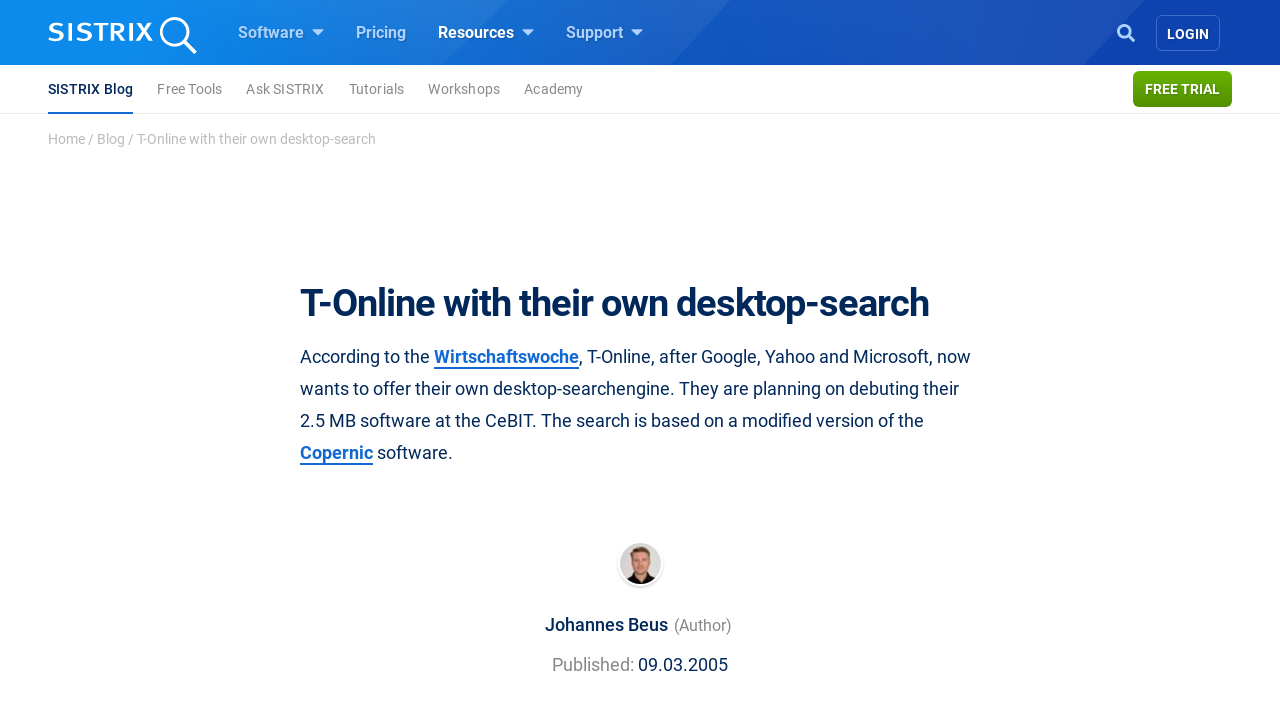

--- FILE ---
content_type: text/html; charset=UTF-8
request_url: https://www.sistrix.com/blog/t-online-with-their-own-desktop-search/
body_size: 18065
content:
<!doctype html><html class="no-js h-100" lang="en-US" xml:lang="en-US"><head><meta charset="UTF-8"><title>T-Online with their own desktop-search - SISTRIX</title><meta name="viewport" content="width=device-width"><link rel="profile" href="//gmpg.org/xfn/11"><link rel="pingback" href="https://www.sistrix.com/xmlrpc.php"><meta name="viewport" content="width=device-width, initial-scale=1.0"><link rel="apple-touch-icon" sizes="180x180" href="https://www.sistrix.com/apple-touch-icon.png"><link rel="icon" type="image/png" sizes="32x32" href="https://www.sistrix.com/favicon-32x32.png"><link rel="icon" type="image/png" sizes="16x16" href="https://www.sistrix.com/favicon-16x16.png"><link rel="manifest" href="/manifest-en.json" /><link rel="mask-icon" href="/safari-pinned-tab.svg" color="#0078c8" /><meta name="msapplication-TileColor" content="#1269D3"><meta name="theme-color" content="#ffffff"><meta name="author" content=""><meta name='robots' content='index, follow, max-image-preview:large, max-snippet:-1, max-video-preview:-1' /><style>img:is([sizes="auto" i], [sizes^="auto," i]) { contain-intrinsic-size: 3000px 1500px }</style><link rel="canonical" href="https://www.sistrix.com/blog/t-online-with-their-own-desktop-search/" /><meta property="og:locale" content="en_US" /><meta property="og:type" content="article" /><meta property="og:title" content="T-Online with their own desktop-search - SISTRIX" /><meta property="og:description" content="According to the Wirtschaftswoche, T-Online, after Google, Yahoo and Microsoft, now wants to offer their own desktop-searchengine. They are planning on debuting their 2.5 MB software at the CeBIT. The search is based on a modified version of the Copernic software." /><meta property="og:url" content="https://www.sistrix.com/blog/t-online-with-their-own-desktop-search/" /><meta property="og:site_name" content="SISTRIX" /><meta property="article:published_time" content="2005-03-09T09:27:55+00:00" /><meta name="author" content="Johannes Beus" /><meta name="twitter:card" content="summary_large_image" /><meta name="twitter:label1" content="Written by" /><meta name="twitter:data1" content="Johannes Beus" /> <script type="application/ld+json" class="yoast-schema-graph">{"@context":"https://schema.org","@graph":[{"@type":"Article","@id":"https://www.sistrix.com/blog/t-online-with-their-own-desktop-search/#article","isPartOf":{"@id":"https://www.sistrix.com/blog/t-online-with-their-own-desktop-search/"},"author":{"name":"Johannes Beus","@id":"https://www.sistrix.com/#/schema/person/0ae1c84ad1eea4891fc442ef3968a137"},"headline":"T-Online with their own desktop-search","datePublished":"2005-03-09T09:27:55+00:00","mainEntityOfPage":{"@id":"https://www.sistrix.com/blog/t-online-with-their-own-desktop-search/"},"wordCount":45,"articleSection":["Allgemein"],"inLanguage":"en-US"},{"@type":"WebPage","@id":"https://www.sistrix.com/blog/t-online-with-their-own-desktop-search/","url":"https://www.sistrix.com/blog/t-online-with-their-own-desktop-search/","name":"T-Online with their own desktop-search - SISTRIX","isPartOf":{"@id":"https://www.sistrix.com/#website"},"datePublished":"2005-03-09T09:27:55+00:00","author":{"@id":"https://www.sistrix.com/#/schema/person/0ae1c84ad1eea4891fc442ef3968a137"},"breadcrumb":{"@id":"https://www.sistrix.com/blog/t-online-with-their-own-desktop-search/#breadcrumb"},"inLanguage":"en-US","potentialAction":[{"@type":"ReadAction","target":["https://www.sistrix.com/blog/t-online-with-their-own-desktop-search/"]}]},{"@type":"BreadcrumbList","@id":"https://www.sistrix.com/blog/t-online-with-their-own-desktop-search/#breadcrumb","itemListElement":[{"@type":"ListItem","position":1,"name":"Home","item":"https://www.sistrix.com/"},{"@type":"ListItem","position":2,"name":"Blog","item":"https://www.sistrix.com/blog/"},{"@type":"ListItem","position":3,"name":"T-Online with their own desktop-search"}]},{"@type":"WebSite","@id":"https://www.sistrix.com/#website","url":"https://www.sistrix.com/","name":"SISTRIX","description":"SISTRIX (EN)","potentialAction":[{"@type":"SearchAction","target":{"@type":"EntryPoint","urlTemplate":"https://www.sistrix.com/?s={search_term_string}"},"query-input":{"@type":"PropertyValueSpecification","valueRequired":true,"valueName":"search_term_string"}}],"inLanguage":"en-US"},{"@type":"Person","@id":"https://www.sistrix.com/#/schema/person/0ae1c84ad1eea4891fc442ef3968a137","name":"Johannes Beus","image":{"@type":"ImageObject","inLanguage":"en-US","@id":"https://www.sistrix.com/#/schema/person/image/","url":"https://www.sistrix.de/wp-content/uploads/sites/20/2025/01/cropped-IMG_7438-96x96.jpg","contentUrl":"https://www.sistrix.de/wp-content/uploads/sites/20/2025/01/cropped-IMG_7438-96x96.jpg","caption":"Johannes Beus"},"description":"Johannes Beus ist Gründer und Geschäftsführer von SISTRIX."}]}</script> <link href='https://assets.sistrix.com' rel='preconnect' /><link href='https://cdn.sistrix.com' rel='preconnect' /><link rel='stylesheet' id='jetpack-layout-grid-css' href='https://www.sistrix.com/wp-content/plugins/layout-grid/style.css?ver=1700466982' media='all' /><link rel='stylesheet' id='mediaelement-css' href='https://www.sistrix.com/wp-includes/js/mediaelement/mediaelementplayer-legacy.min.css?ver=4.2.17' media='all' /><link rel='stylesheet' id='wp-mediaelement-css' href='https://www.sistrix.com/wp-includes/js/mediaelement/wp-mediaelement.min.css?ver=6.8.3' media='all' /><link rel='stylesheet' id='view_editor_gutenberg_frontend_assets-css' href='https://www.sistrix.com/wp-content/plugins/toolset-blocks/public/css/views-frontend.css?ver=3.6.20' media='all' /><style id='view_editor_gutenberg_frontend_assets-inline-css'>.wpv-sort-list-dropdown.wpv-sort-list-dropdown-style-default > span.wpv-sort-list,.wpv-sort-list-dropdown.wpv-sort-list-dropdown-style-default .wpv-sort-list-item {border-color: #cdcdcd;}.wpv-sort-list-dropdown.wpv-sort-list-dropdown-style-default .wpv-sort-list-item a {color: #444;background-color: #fff;}.wpv-sort-list-dropdown.wpv-sort-list-dropdown-style-default a:hover,.wpv-sort-list-dropdown.wpv-sort-list-dropdown-style-default a:focus {color: #000;background-color: #eee;}.wpv-sort-list-dropdown.wpv-sort-list-dropdown-style-default .wpv-sort-list-item.wpv-sort-list-current a {color: #000;background-color: #eee;}
.wpv-sort-list-dropdown.wpv-sort-list-dropdown-style-default > span.wpv-sort-list,.wpv-sort-list-dropdown.wpv-sort-list-dropdown-style-default .wpv-sort-list-item {border-color: #cdcdcd;}.wpv-sort-list-dropdown.wpv-sort-list-dropdown-style-default .wpv-sort-list-item a {color: #444;background-color: #fff;}.wpv-sort-list-dropdown.wpv-sort-list-dropdown-style-default a:hover,.wpv-sort-list-dropdown.wpv-sort-list-dropdown-style-default a:focus {color: #000;background-color: #eee;}.wpv-sort-list-dropdown.wpv-sort-list-dropdown-style-default .wpv-sort-list-item.wpv-sort-list-current a {color: #000;background-color: #eee;}.wpv-sort-list-dropdown.wpv-sort-list-dropdown-style-grey > span.wpv-sort-list,.wpv-sort-list-dropdown.wpv-sort-list-dropdown-style-grey .wpv-sort-list-item {border-color: #cdcdcd;}.wpv-sort-list-dropdown.wpv-sort-list-dropdown-style-grey .wpv-sort-list-item a {color: #444;background-color: #eeeeee;}.wpv-sort-list-dropdown.wpv-sort-list-dropdown-style-grey a:hover,.wpv-sort-list-dropdown.wpv-sort-list-dropdown-style-grey a:focus {color: #000;background-color: #e5e5e5;}.wpv-sort-list-dropdown.wpv-sort-list-dropdown-style-grey .wpv-sort-list-item.wpv-sort-list-current a {color: #000;background-color: #e5e5e5;}
.wpv-sort-list-dropdown.wpv-sort-list-dropdown-style-default > span.wpv-sort-list,.wpv-sort-list-dropdown.wpv-sort-list-dropdown-style-default .wpv-sort-list-item {border-color: #cdcdcd;}.wpv-sort-list-dropdown.wpv-sort-list-dropdown-style-default .wpv-sort-list-item a {color: #444;background-color: #fff;}.wpv-sort-list-dropdown.wpv-sort-list-dropdown-style-default a:hover,.wpv-sort-list-dropdown.wpv-sort-list-dropdown-style-default a:focus {color: #000;background-color: #eee;}.wpv-sort-list-dropdown.wpv-sort-list-dropdown-style-default .wpv-sort-list-item.wpv-sort-list-current a {color: #000;background-color: #eee;}.wpv-sort-list-dropdown.wpv-sort-list-dropdown-style-grey > span.wpv-sort-list,.wpv-sort-list-dropdown.wpv-sort-list-dropdown-style-grey .wpv-sort-list-item {border-color: #cdcdcd;}.wpv-sort-list-dropdown.wpv-sort-list-dropdown-style-grey .wpv-sort-list-item a {color: #444;background-color: #eeeeee;}.wpv-sort-list-dropdown.wpv-sort-list-dropdown-style-grey a:hover,.wpv-sort-list-dropdown.wpv-sort-list-dropdown-style-grey a:focus {color: #000;background-color: #e5e5e5;}.wpv-sort-list-dropdown.wpv-sort-list-dropdown-style-grey .wpv-sort-list-item.wpv-sort-list-current a {color: #000;background-color: #e5e5e5;}.wpv-sort-list-dropdown.wpv-sort-list-dropdown-style-blue > span.wpv-sort-list,.wpv-sort-list-dropdown.wpv-sort-list-dropdown-style-blue .wpv-sort-list-item {border-color: #0099cc;}.wpv-sort-list-dropdown.wpv-sort-list-dropdown-style-blue .wpv-sort-list-item a {color: #444;background-color: #cbddeb;}.wpv-sort-list-dropdown.wpv-sort-list-dropdown-style-blue a:hover,.wpv-sort-list-dropdown.wpv-sort-list-dropdown-style-blue a:focus {color: #000;background-color: #95bedd;}.wpv-sort-list-dropdown.wpv-sort-list-dropdown-style-blue .wpv-sort-list-item.wpv-sort-list-current a {color: #000;background-color: #95bedd;}</style><style id='global-styles-inline-css'>:root{--wp--preset--aspect-ratio--square: 1;--wp--preset--aspect-ratio--4-3: 4/3;--wp--preset--aspect-ratio--3-4: 3/4;--wp--preset--aspect-ratio--3-2: 3/2;--wp--preset--aspect-ratio--2-3: 2/3;--wp--preset--aspect-ratio--16-9: 16/9;--wp--preset--aspect-ratio--9-16: 9/16;--wp--preset--color--black: #000000;--wp--preset--color--cyan-bluish-gray: #abb8c3;--wp--preset--color--white: #ffffff;--wp--preset--color--pale-pink: #f78da7;--wp--preset--color--vivid-red: #cf2e2e;--wp--preset--color--luminous-vivid-orange: #ff6900;--wp--preset--color--luminous-vivid-amber: #fcb900;--wp--preset--color--light-green-cyan: #7bdcb5;--wp--preset--color--vivid-green-cyan: #00d084;--wp--preset--color--pale-cyan-blue: #8ed1fc;--wp--preset--color--vivid-cyan-blue: #0693e3;--wp--preset--color--vivid-purple: #9b51e0;--wp--preset--gradient--vivid-cyan-blue-to-vivid-purple: linear-gradient(135deg,rgba(6,147,227,1) 0%,rgb(155,81,224) 100%);--wp--preset--gradient--light-green-cyan-to-vivid-green-cyan: linear-gradient(135deg,rgb(122,220,180) 0%,rgb(0,208,130) 100%);--wp--preset--gradient--luminous-vivid-amber-to-luminous-vivid-orange: linear-gradient(135deg,rgba(252,185,0,1) 0%,rgba(255,105,0,1) 100%);--wp--preset--gradient--luminous-vivid-orange-to-vivid-red: linear-gradient(135deg,rgba(255,105,0,1) 0%,rgb(207,46,46) 100%);--wp--preset--gradient--very-light-gray-to-cyan-bluish-gray: linear-gradient(135deg,rgb(238,238,238) 0%,rgb(169,184,195) 100%);--wp--preset--gradient--cool-to-warm-spectrum: linear-gradient(135deg,rgb(74,234,220) 0%,rgb(151,120,209) 20%,rgb(207,42,186) 40%,rgb(238,44,130) 60%,rgb(251,105,98) 80%,rgb(254,248,76) 100%);--wp--preset--gradient--blush-light-purple: linear-gradient(135deg,rgb(255,206,236) 0%,rgb(152,150,240) 100%);--wp--preset--gradient--blush-bordeaux: linear-gradient(135deg,rgb(254,205,165) 0%,rgb(254,45,45) 50%,rgb(107,0,62) 100%);--wp--preset--gradient--luminous-dusk: linear-gradient(135deg,rgb(255,203,112) 0%,rgb(199,81,192) 50%,rgb(65,88,208) 100%);--wp--preset--gradient--pale-ocean: linear-gradient(135deg,rgb(255,245,203) 0%,rgb(182,227,212) 50%,rgb(51,167,181) 100%);--wp--preset--gradient--electric-grass: linear-gradient(135deg,rgb(202,248,128) 0%,rgb(113,206,126) 100%);--wp--preset--gradient--midnight: linear-gradient(135deg,rgb(2,3,129) 0%,rgb(40,116,252) 100%);--wp--preset--font-size--small: 13px;--wp--preset--font-size--medium: 20px;--wp--preset--font-size--large: 36px;--wp--preset--font-size--x-large: 42px;--wp--preset--spacing--20: 0.44rem;--wp--preset--spacing--30: 0.67rem;--wp--preset--spacing--40: 1rem;--wp--preset--spacing--50: 1.5rem;--wp--preset--spacing--60: 2.25rem;--wp--preset--spacing--70: 3.38rem;--wp--preset--spacing--80: 5.06rem;--wp--preset--shadow--natural: 6px 6px 9px rgba(0, 0, 0, 0.2);--wp--preset--shadow--deep: 12px 12px 50px rgba(0, 0, 0, 0.4);--wp--preset--shadow--sharp: 6px 6px 0px rgba(0, 0, 0, 0.2);--wp--preset--shadow--outlined: 6px 6px 0px -3px rgba(255, 255, 255, 1), 6px 6px rgba(0, 0, 0, 1);--wp--preset--shadow--crisp: 6px 6px 0px rgba(0, 0, 0, 1);}:where(.is-layout-flex){gap: 0.5em;}:where(.is-layout-grid){gap: 0.5em;}body .is-layout-flex{display: flex;}.is-layout-flex{flex-wrap: wrap;align-items: center;}.is-layout-flex > :is(*, div){margin: 0;}body .is-layout-grid{display: grid;}.is-layout-grid > :is(*, div){margin: 0;}:where(.wp-block-columns.is-layout-flex){gap: 2em;}:where(.wp-block-columns.is-layout-grid){gap: 2em;}:where(.wp-block-post-template.is-layout-flex){gap: 1.25em;}:where(.wp-block-post-template.is-layout-grid){gap: 1.25em;}.has-black-color{color: var(--wp--preset--color--black) !important;}.has-cyan-bluish-gray-color{color: var(--wp--preset--color--cyan-bluish-gray) !important;}.has-white-color{color: var(--wp--preset--color--white) !important;}.has-pale-pink-color{color: var(--wp--preset--color--pale-pink) !important;}.has-vivid-red-color{color: var(--wp--preset--color--vivid-red) !important;}.has-luminous-vivid-orange-color{color: var(--wp--preset--color--luminous-vivid-orange) !important;}.has-luminous-vivid-amber-color{color: var(--wp--preset--color--luminous-vivid-amber) !important;}.has-light-green-cyan-color{color: var(--wp--preset--color--light-green-cyan) !important;}.has-vivid-green-cyan-color{color: var(--wp--preset--color--vivid-green-cyan) !important;}.has-pale-cyan-blue-color{color: var(--wp--preset--color--pale-cyan-blue) !important;}.has-vivid-cyan-blue-color{color: var(--wp--preset--color--vivid-cyan-blue) !important;}.has-vivid-purple-color{color: var(--wp--preset--color--vivid-purple) !important;}.has-black-background-color{background-color: var(--wp--preset--color--black) !important;}.has-cyan-bluish-gray-background-color{background-color: var(--wp--preset--color--cyan-bluish-gray) !important;}.has-white-background-color{background-color: var(--wp--preset--color--white) !important;}.has-pale-pink-background-color{background-color: var(--wp--preset--color--pale-pink) !important;}.has-vivid-red-background-color{background-color: var(--wp--preset--color--vivid-red) !important;}.has-luminous-vivid-orange-background-color{background-color: var(--wp--preset--color--luminous-vivid-orange) !important;}.has-luminous-vivid-amber-background-color{background-color: var(--wp--preset--color--luminous-vivid-amber) !important;}.has-light-green-cyan-background-color{background-color: var(--wp--preset--color--light-green-cyan) !important;}.has-vivid-green-cyan-background-color{background-color: var(--wp--preset--color--vivid-green-cyan) !important;}.has-pale-cyan-blue-background-color{background-color: var(--wp--preset--color--pale-cyan-blue) !important;}.has-vivid-cyan-blue-background-color{background-color: var(--wp--preset--color--vivid-cyan-blue) !important;}.has-vivid-purple-background-color{background-color: var(--wp--preset--color--vivid-purple) !important;}.has-black-border-color{border-color: var(--wp--preset--color--black) !important;}.has-cyan-bluish-gray-border-color{border-color: var(--wp--preset--color--cyan-bluish-gray) !important;}.has-white-border-color{border-color: var(--wp--preset--color--white) !important;}.has-pale-pink-border-color{border-color: var(--wp--preset--color--pale-pink) !important;}.has-vivid-red-border-color{border-color: var(--wp--preset--color--vivid-red) !important;}.has-luminous-vivid-orange-border-color{border-color: var(--wp--preset--color--luminous-vivid-orange) !important;}.has-luminous-vivid-amber-border-color{border-color: var(--wp--preset--color--luminous-vivid-amber) !important;}.has-light-green-cyan-border-color{border-color: var(--wp--preset--color--light-green-cyan) !important;}.has-vivid-green-cyan-border-color{border-color: var(--wp--preset--color--vivid-green-cyan) !important;}.has-pale-cyan-blue-border-color{border-color: var(--wp--preset--color--pale-cyan-blue) !important;}.has-vivid-cyan-blue-border-color{border-color: var(--wp--preset--color--vivid-cyan-blue) !important;}.has-vivid-purple-border-color{border-color: var(--wp--preset--color--vivid-purple) !important;}.has-vivid-cyan-blue-to-vivid-purple-gradient-background{background: var(--wp--preset--gradient--vivid-cyan-blue-to-vivid-purple) !important;}.has-light-green-cyan-to-vivid-green-cyan-gradient-background{background: var(--wp--preset--gradient--light-green-cyan-to-vivid-green-cyan) !important;}.has-luminous-vivid-amber-to-luminous-vivid-orange-gradient-background{background: var(--wp--preset--gradient--luminous-vivid-amber-to-luminous-vivid-orange) !important;}.has-luminous-vivid-orange-to-vivid-red-gradient-background{background: var(--wp--preset--gradient--luminous-vivid-orange-to-vivid-red) !important;}.has-very-light-gray-to-cyan-bluish-gray-gradient-background{background: var(--wp--preset--gradient--very-light-gray-to-cyan-bluish-gray) !important;}.has-cool-to-warm-spectrum-gradient-background{background: var(--wp--preset--gradient--cool-to-warm-spectrum) !important;}.has-blush-light-purple-gradient-background{background: var(--wp--preset--gradient--blush-light-purple) !important;}.has-blush-bordeaux-gradient-background{background: var(--wp--preset--gradient--blush-bordeaux) !important;}.has-luminous-dusk-gradient-background{background: var(--wp--preset--gradient--luminous-dusk) !important;}.has-pale-ocean-gradient-background{background: var(--wp--preset--gradient--pale-ocean) !important;}.has-electric-grass-gradient-background{background: var(--wp--preset--gradient--electric-grass) !important;}.has-midnight-gradient-background{background: var(--wp--preset--gradient--midnight) !important;}.has-small-font-size{font-size: var(--wp--preset--font-size--small) !important;}.has-medium-font-size{font-size: var(--wp--preset--font-size--medium) !important;}.has-large-font-size{font-size: var(--wp--preset--font-size--large) !important;}.has-x-large-font-size{font-size: var(--wp--preset--font-size--x-large) !important;}
:where(.wp-block-post-template.is-layout-flex){gap: 1.25em;}:where(.wp-block-post-template.is-layout-grid){gap: 1.25em;}
:where(.wp-block-columns.is-layout-flex){gap: 2em;}:where(.wp-block-columns.is-layout-grid){gap: 2em;}
:root :where(.wp-block-pullquote){font-size: 1.5em;line-height: 1.6;}</style><style id='block-spacing-styles-inline-css'>.spacing-container.space-1{height:80px;background:none}@media (max-width: 1199.98px){.spacing-container.space-1{height:60px}}@media (max-width: 991.98px){.spacing-container.space-1{height:40px}}.spacing-container.space-2{height:160px;background:none}@media (max-width: 1199.98px){.spacing-container.space-2{height:140px}}@media (max-width: 991.98px){.spacing-container.space-2{height:80px}}.spacing-container.space-3{height:240px;background:none}@media (max-width: 1199.98px){.spacing-container.space-3{height:200px}}@media (max-width: 991.98px){.spacing-container.space-3{height:100px}}.page-id-144256 .spacing-container.space-2,.page-id-80024 .spacing-container.space-2,.page-id-79328 .spacing-container.space-2,.page-id-17012 .spacing-container.space-2,.page-id-40769 .spacing-container.space-2,.page-id-138727 .spacing-container.space-2,.page-id-80009 .spacing-container.space-2,.page-id-79304 .spacing-container.space-2,.page-id-17006 .spacing-container.space-2,.page-id-40763 .spacing-container.space-2,.page-id-144208 .spacing-container.space-2,.page-id-80018 .spacing-container.space-2,.page-id-79322 .spacing-container.space-2,.page-id-17000 .spacing-container.space-2,.page-id-40775 .spacing-container.space-2,.page-id-25041 .spacing-container.space-2,.page-id-207133 .spacing-container.space-2{height:160px;background:none}@media (max-width: 1199.98px){.page-id-144256 .spacing-container.space-2,.page-id-80024 .spacing-container.space-2,.page-id-79328 .spacing-container.space-2,.page-id-17012 .spacing-container.space-2,.page-id-40769 .spacing-container.space-2,.page-id-138727 .spacing-container.space-2,.page-id-80009 .spacing-container.space-2,.page-id-79304 .spacing-container.space-2,.page-id-17006 .spacing-container.space-2,.page-id-40763 .spacing-container.space-2,.page-id-144208 .spacing-container.space-2,.page-id-80018 .spacing-container.space-2,.page-id-79322 .spacing-container.space-2,.page-id-17000 .spacing-container.space-2,.page-id-40775 .spacing-container.space-2,.page-id-25041 .spacing-container.space-2,.page-id-207133 .spacing-container.space-2{height:140px}}@media (max-width: 991.98px){.page-id-144256 .spacing-container.space-2,.page-id-80024 .spacing-container.space-2,.page-id-79328 .spacing-container.space-2,.page-id-17012 .spacing-container.space-2,.page-id-40769 .spacing-container.space-2,.page-id-138727 .spacing-container.space-2,.page-id-80009 .spacing-container.space-2,.page-id-79304 .spacing-container.space-2,.page-id-17006 .spacing-container.space-2,.page-id-40763 .spacing-container.space-2,.page-id-144208 .spacing-container.space-2,.page-id-80018 .spacing-container.space-2,.page-id-79322 .spacing-container.space-2,.page-id-17000 .spacing-container.space-2,.page-id-40775 .spacing-container.space-2,.page-id-25041 .spacing-container.space-2,.page-id-207133 .spacing-container.space-2{height:140px}}.page-id-144256 .spacing-container.space-3,.page-id-80024 .spacing-container.space-3,.page-id-79328 .spacing-container.space-3,.page-id-17012 .spacing-container.space-3,.page-id-40769 .spacing-container.space-3,.page-id-138727 .spacing-container.space-3,.page-id-80009 .spacing-container.space-3,.page-id-79304 .spacing-container.space-3,.page-id-17006 .spacing-container.space-3,.page-id-40763 .spacing-container.space-3,.page-id-144208 .spacing-container.space-3,.page-id-80018 .spacing-container.space-3,.page-id-79322 .spacing-container.space-3,.page-id-17000 .spacing-container.space-3,.page-id-40775 .spacing-container.space-3,.page-id-25041 .spacing-container.space-3,.page-id-207133 .spacing-container.space-3{height:240px;background:none}@media (max-width: 1199.98px){.page-id-144256 .spacing-container.space-3,.page-id-80024 .spacing-container.space-3,.page-id-79328 .spacing-container.space-3,.page-id-17012 .spacing-container.space-3,.page-id-40769 .spacing-container.space-3,.page-id-138727 .spacing-container.space-3,.page-id-80009 .spacing-container.space-3,.page-id-79304 .spacing-container.space-3,.page-id-17006 .spacing-container.space-3,.page-id-40763 .spacing-container.space-3,.page-id-144208 .spacing-container.space-3,.page-id-80018 .spacing-container.space-3,.page-id-79322 .spacing-container.space-3,.page-id-17000 .spacing-container.space-3,.page-id-40775 .spacing-container.space-3,.page-id-25041 .spacing-container.space-3,.page-id-207133 .spacing-container.space-3{height:200px}}@media (max-width: 991.98px){.page-id-144256 .spacing-container.space-3,.page-id-80024 .spacing-container.space-3,.page-id-79328 .spacing-container.space-3,.page-id-17012 .spacing-container.space-3,.page-id-40769 .spacing-container.space-3,.page-id-138727 .spacing-container.space-3,.page-id-80009 .spacing-container.space-3,.page-id-79304 .spacing-container.space-3,.page-id-17006 .spacing-container.space-3,.page-id-40763 .spacing-container.space-3,.page-id-144208 .spacing-container.space-3,.page-id-80018 .spacing-container.space-3,.page-id-79322 .spacing-container.space-3,.page-id-17000 .spacing-container.space-3,.page-id-40775 .spacing-container.space-3,.page-id-25041 .spacing-container.space-3,.page-id-207133 .spacing-container.space-3{height:200px}}</style><link rel='stylesheet' id='tablepress-default-css' href='https://www.sistrix.com/wp-content/plugins/tablepress/css/build/default.css?ver=3.2.6' media='all' /><link rel='stylesheet' id='styles-app-css' href='https://www.sistrix.com/wp-content/themes/sistrix-child/assets/css/app.css?ver=1769097894' media='all' /> <script src="https://www.sistrix.com/wp-content/plugins/toolset-blocks/vendor/toolset/common-es/public/toolset-common-es-frontend.js?ver=175000" id="toolset-common-es-frontend-js"></script> <link rel="https://api.w.org/" href="https://www.sistrix.com/wp-json/" /><link rel="alternate" title="JSON" type="application/json" href="https://www.sistrix.com/wp-json/wp/v2/posts/28642" /><link rel="EditURI" type="application/rsd+xml" title="RSD" href="https://www.sistrix.com/xmlrpc.php?rsd" /><link rel='shortlink' href='https://www.sistrix.com/?p=28642' /><link rel="alternate" title="oEmbed (JSON)" type="application/json+oembed" href="https://www.sistrix.com/wp-json/oembed/1.0/embed?url=https%3A%2F%2Fwww.sistrix.com%2Fblog%2Ft-online-with-their-own-desktop-search%2F" /><link rel="alternate" title="oEmbed (XML)" type="text/xml+oembed" href="https://www.sistrix.com/wp-json/oembed/1.0/embed?url=https%3A%2F%2Fwww.sistrix.com%2Fblog%2Ft-online-with-their-own-desktop-search%2F&#038;format=xml" /> <script>window.dataLayer=window.dataLayer||[];dataLayer.push({'wp_utype':'visitor','wp_aut':'Johannes Beus','wp_cat':'Allgemein','wp_tags':'','wp_posttype':'post','wp_month':'03','wp_year':'2005',event:'wpPageInfo'});</script> <script>window.addEventListener("load",function(){ var c={script:false,link:false}; function ls(s) { if(!['script','link'].includes(s)||c[s]){return;}c[s]=true; var d=document,f=d.getElementsByTagName(s)[0],j=d.createElement(s); if(s==='script'){j.async=true;j.src='https://www.sistrix.com/wp-content/plugins/toolset-blocks/vendor/toolset/blocks/public/js/frontend.js?v=1.6.16';}else{ j.rel='stylesheet';j.href='https://www.sistrix.com/wp-content/plugins/toolset-blocks/vendor/toolset/blocks/public/css/style.css?v=1.6.16';} f.parentNode.insertBefore(j, f); }; function ex(){ls('script');ls('link')} window.addEventListener("scroll", ex, {once: true}); if (('IntersectionObserver' in window) && ('IntersectionObserverEntry' in window) && ('intersectionRatio' in window.IntersectionObserverEntry.prototype)) { var i = 0, fb = document.querySelectorAll("[class^='tb-']"), o = new IntersectionObserver(es => { es.forEach(e => { o.unobserve(e.target); if (e.intersectionRatio > 0) { ex();o.disconnect();}else{ i++;if(fb.length>i){o.observe(fb[i])}} }) }); if (fb.length) { o.observe(fb[i]) } } })</script> <noscript><link rel="stylesheet" href="https://www.sistrix.com/wp-content/plugins/toolset-blocks/vendor/toolset/blocks/public/css/style.css"> </noscript><link rel="preload" href="https://www.sistrix.com/wp-content/themes/sistrix-child/assets/webfonts/roboto/Roboto-Regular.woff2" as="font" type="font/woff2" crossorigin><link rel="preload" href="https://www.sistrix.com/wp-content/themes/sistrix-child/assets/webfonts/roboto/Roboto-Medium.woff2" as="font" type="font/woff2" crossorigin><link rel="preload" href="https://www.sistrix.com/wp-content/themes/sistrix-child/assets/webfonts/roboto/Roboto-Bold.woff2" as="font" type="font/woff2" crossorigin><link rel="preload" href="https://www.sistrix.com/wp-content/themes/sistrix-child/assets/webfonts/sailec/3674DF_0_0.woff2" as="font" type="font/woff2" crossorigin><link rel="preload" href="https://www.sistrix.com/wp-content/themes/sistrix-child/assets/css/fonts.css" as="font" type="font/ttf" crossorigin="anonymous"><style>h1,h2,h3,h4,h5,h6{margin:0;padding:0;color:#00285A;font-family:"Roboto", Arial, sans-serif;font-weight:700}@media (max-width: 767.98px){h1,h2,h3,h4,h5,h6{word-break:break-word}}h1{line-height:3.2rem;font-size:2.375rem;letter-spacing:-1px}h1 b,h1 strong{letter-spacing:-0.4px;font-family:"Roboto", Arial, sans-serif;font-weight:700}@media (max-width: 767.98px){h1{line-height:2.75rem;font-size:2.125rem}}h2,.schema-faq-question{letter-spacing:-0.5px;font-size:1.875rem;font-weight:700;line-height:2.75rem}@media (max-width: 767.98px){h2,.schema-faq-question{font-size:1.75rem;line-height:2.625rem}}h2.wp-landingpage-heading{margin-top:5px;font-size:2.125rem;letter-spacing:-1px}h3{letter-spacing:-0.6px;line-height:2rem;font-size:1.625rem}@media (max-width: 767.98px){h3{line-height:2.25rem;font-size:1.625rem}}h4{letter-spacing:-0.6px;line-height:1.875rem;font-size:1.375rem}@media (max-width: 767.98px){h4{line-height:2rem;font-size:1.375rem}}h1.wp-block-heading,h2.wp-block-heading,h3.wp-block-heading,h4.wp-block-heading,h5.wp-block-heading,h6.wp-block-heading{margin:0;padding:0}h2.wp-block-heading{line-height:2.5rem;letter-spacing:-0.5px;font-size:2.125rem;font-weight:700}@media (max-width: 767.98px){h2.wp-block-heading{font-size:1.75rem;line-height:2.625rem}}.subheadline{font-size:1.125rem;line-height:1.75rem;font-family:"Roboto", Arial, sans-serif;color:#888;margin:0 auto}.subheadline p{letter-spacing:normal;margin-bottom:0}.subheadline p strong{font-family:"Roboto", Arial, sans-serif;font-weight:700}.subheadline a{color:#1269D3;text-decoration:none;background-color:transparent;border-bottom:2px solid #1269D3;transition:all 0.2s ease;font-family:"Roboto", Arial, sans-serif;font-weight:700}.section-headline{color:#00285A;margin-top:80px;font-family:"Roboto", Arial, sans-serif;font-weight:700;font-size:1.875rem;letter-spacing:-0.5px}.category{color:#1269D3;text-transform:uppercase;display:block;vertical-align:middle;line-height:1.5rem;position:relative;letter-spacing:0.3px;margin-bottom:0;font-family:"Roboto", Arial, sans-serif;font-weight:700;font-size:0.9375rem}.category.amazon{color:#ff8000}.category.social{color:#c02}.wp-block-category{color:#1269D3 !important;text-transform:uppercase;display:block;vertical-align:middle;line-height:1.5rem;position:relative;letter-spacing:0.3px !important;margin:0 auto -18px auto !important;text-align:center !important;font-family:"Roboto", Arial, sans-serif;font-weight:700;font-size:0.9375rem}ul,ol{font-family:"Roboto", Arial, sans-serif;color:#00285A}p{color:#00285A;font-size:1.125rem;line-height:2rem;font-family:"Roboto", Arial, sans-serif}p.bold-italic{font-family:"Roboto", Arial, sans-serif;font-weight:700;font-style:italic}p strong,p b{font-family:"Roboto", Arial, sans-serif;font-weight:700}p b>i,p i>b,p em>strong,p strong>em,p strong>i,p i>strong{font-family:"Roboto", Arial, sans-serif;font-weight:700;font-style:italic}@media (max-width: 575.98px){p{font-size:1.125rem}}p a{color:#1269D3;text-decoration:none;background-color:transparent;border-bottom:2px solid #1269D3;transition:all 0.2s ease;font-family:"Roboto", Arial, sans-serif;font-weight:700}p a:hover{text-decoration:none;border-bottom:none;transition:all 0.2s ease;cursor:pointer}p.wp-block-subheading{color:#888;font-size:1.125rem;line-height:2rem;margin-left:auto;margin-right:auto}.underlined,a.link{color:#00285A;border-bottom:dotted 1.5px #bbb;text-decoration:none}.underlined:hover,a.link:hover{border-bottom:solid 1.5px #1269D3;text-decoration:none;cursor:pointer}ol li .underlined{line-height:2rem}.content ul{font-size:1.125rem;line-height:2.25rem;list-style:none}.content ul li{position:relative;color:#00285A;font-size:1.125rem;line-height:2rem}.content ul li a{border-bottom:dotted 1px #00285A;text-decoration:none;color:#00285A}.content ul li a:hover{border-bottom:solid 1px #00285A}@media (max-width: 767.98px){.content ul li{word-break:break-word}}.content ul li::after{position:absolute;background-color:#1269D3;top:11px;left:0;z-index:1;width:9px;height:9px;border-radius:1px;content:"";transition:none}.content .underdotted,.content .underlined,.content a.link{color:#00285A;border-bottom:dotted 1.5px #bbb;text-decoration:none}.content .underdotted:hover,.content .underlined:hover,.content a.link:hover{border-bottom:solid 1.5px #1269D3;text-decoration:none;cursor:pointer}em{font-family:"Roboto", Arial, sans-serif;font-weight:700;font-style:italic}b,strong{font-family:"Roboto", Arial, sans-serif;font-weight:700}code{font-size:87.5%;color:#000;padding:4px;border-radius:6px;background:#1269d312;word-wrap:break-word}a:hover{cursor:pointer}</style><style>.show-user-loggedin {
        display:none        }
        .show-user-loggedout {
        display:block        }
        .show-usr-t {
        display:none        }
        .show-usr-c {
        display:block        }
        .show-usr-s {
        display:none        }
        .show-usr-g {
        display:block        }
        .hide-user-loggedin {
        display:block        }
        .hide-user-loggedout {
        display:none        }
        .hide-usr-t {
        display:block        }
        .hide-usr-c {
        display:none        }
        .hide-usr-s {
        display:block        }
        .hide-usr-g {
        display:none        }
        .hidden {
            display:none;
        }</style> <script type="text/javascript">window.uid = 0;
        window.lang = 'EN';
        const ssx = 'strx6972f79f081717b2f16';
        function setCookie(cname, cvalue, exdays) {
            var d = new Date();
            d.setTime(d.getTime() + (exdays*24*60*60*1000));
            var expires = "expires="+d.toUTCString();
            document.cookie = cname + "=" + cvalue + "; " + expires + ";domain=.sistrix.com;path=/";
        }

                        const sgnp = '';</script> <script>'use strict';function _typeof(a){'@babel/helpers - typeof';return _typeof='function'==typeof Symbol&&'symbol'==typeof Symbol.iterator?function(a){return typeof a;}:function(a){return a&&'function'==typeof Symbol&&a.constructor===Symbol&&a!==Symbol.prototype?'symbol':typeof a;},_typeof(a);}function ownKeys(a,b){var c=Object.keys(a);if(Object.getOwnPropertySymbols){var d=Object.getOwnPropertySymbols(a);b&&(d=d.filter(function(b){return Object.getOwnPropertyDescriptor(a,b).enumerable;})),c.push.apply(c,d);}return c;}function _objectSpread(a){for(var b,c=1;c<arguments.length;c++)b=null==arguments[c]?{}:arguments[c],c%2?ownKeys(Object(b),!0).forEach(function(c){_defineProperty(a,c,b[c]);}):Object.getOwnPropertyDescriptors?Object.defineProperties(a,Object.getOwnPropertyDescriptors(b)):ownKeys(Object(b)).forEach(function(c){Object.defineProperty(a,c,Object.getOwnPropertyDescriptor(b,c));});return a;}function _defineProperty(a,b,c){return b=_toPropertyKey(b),b in a?Object.defineProperty(a,b,{value:c,enumerable:!0,configurable:!0,writable:!0}):a[b]=c,a;}function _toPropertyKey(a){var b=_toPrimitive(a,'string');return'symbol'===_typeof(b)?b:b+'';}function _toPrimitive(a,b){if('object'!==_typeof(a)||null===a)return a;var c=a[Symbol.toPrimitive];if(c!==void 0){var d=c.call(a,b||'default');if('object'!==_typeof(d))return d;throw new TypeError('@@toPrimitive must return a primitive value.');}return('string'===b?String:Number)(a);}var disableStr='ga-disable',queue=[];-1<document.cookie.indexOf('ga-disable=true')&&(window['ga-disable']=!0);function gaOptout(){document.cookie='ga-disable=true; expires=Thu, 31 Dec 2099 23:59:59 UTC; path=/',window[disableStr]=!0,alert('Die Erfassung des Nutzerverhaltens wurde in diesem Browser für diese Website deaktiviert.');}var disableReferrer=false,measurementId='G-NXMPCSZ22S',measurementFile='/ga4tracking/analytics4-en.php',options={language:!0,screenSize:!0};window.gaDebugMode=!1;var defaultData={v:'2',tid:'G-NXMPCSZ22S',dt:document.title,dl:disableReferrer?document.location.origin+document.location.pathname:document.location.origin+document.location.pathname+document.location.search,dp:document.location.pathname,dr:disableReferrer?void 0:document.referrer||void 0,ul:options.language?(navigator.language||'').toLowerCase():void 0,sr:options.screenSize?(window.screen||{}).width+'x'+(window.screen||{}).height:void 0,_p:hid,gcs:'G111',gcd:'11t1t1t1t5',dma_cps:'sypham',dma:1,tfd:Math.round(window.performance.now())},hid=Math.floor(Math.random()*900000000+1e8),_s=0,analyticsStarted=!1,events={},searchParams={},dataLoaded=!1,startTime=new Date().getTime(),activeTime=0,hasFocus=document.hasFocus(),isActive=!0,isVisible=!document.hidden;!0!==window['ga-disable']&&loadData();function loadData(){var a=new XMLHttpRequest();a.open('GET',measurementFile+'?tid='+measurementId+'&action=get_data',!0),a.onreadystatechange=function(){if(4==a.readyState)if(dataLoaded=!0,200==a.status){var b=JSON.parse(a.responseText);events=b.event_data,searchParams=b.search_params;}else console.warn('Failed to fetch data.');},a.send();}if(!0!==window['ga-disable'])var launchIntervalID=setInterval(function(){!analyticsStarted&&dataLoaded&&(analyticsStarted=!0,clearInterval(launchIntervalID),startAnalytics());},100);function startAnalytics(){var a=window.history,b=a.pushState;if(a.pushState=function(c){return'function'==typeof a.onpushstate&&a.onpushstate({state:c}),setTimeout(function(){track('page_view_history');},10),b.apply(a,arguments);},track('page_view',{},!1),0<searchParams.length){var c=new URLSearchParams(window.location.search),d='';searchParams.forEach(function(a){c.get(a)&&(d=c.get(a));}),''!=d&&setTimeout(function(){trackEvent('view_search_results',{search_term:d});},300);}window.gaFunc={trackEvent:trackEvent},queue.forEach(function(a){gtag(a.command,a.type,a.obj);}),queue=[],checkScrollPosition(),window.addEventListener('scroll',function(){checkScrollPosition();});}function track(a,b,c){var d={};if(!a.startsWith('gtm.')){if(b)for(var e in b){var f=b[e];'items'==e?f.forEach(function(a){if(a.id||a.item_id){var b={id:a.id?a.id:a.item_id?a.item_id:void 0,nm:a.name?a.name:a.item_name?a.item_name:void 0,af:a.affiliation?a.affiliation:a.item_affiliation?a.item_affiliation:void 0,cp:a.coupon?a.coupon:void 0,cu:a.currency?a.currency:void 0,ds:a.discount?a.discount:void 0,lp:a.index||0===a.index?a.index:void 0,br:a.brand?a.brand:a.item_brand?a.item_brand:void 0,ca:a.category?a.category:a.item_category?a.item_category:void 0,c2:a.category2?a.category2:a.item_category2?a.item_category2:void 0,c3:a.category3?a.category3:a.item_category3?a.item_category3:void 0,c4:a.category4?a.category4:a.item_category4?a.item_category4:void 0,c5:a.category5?a.category5:a.item_category5?a.item_category5:void 0,li:a.item_list_id?a.item_list_id:void 0,ln:a.item_list_name?a.item_list_name:void 0,va:a.variant?a.variant:a.item_variant?a.item_variant:void 0,lo:a.location_id?a.location_id:void 0,pr:a.price?a.price:void 0,qt:a.quantity?a.quantity:void 0};d['pr'+(a.index?a.index:1)]=serializeItem(b);}}):isNaN(f)||'boolean'==typeof f||''===f?d['ep.'+e.replace('ep.','').replace('epn.','')]=f:d['epn.'+e.replace('ep.','').replace('epn.','')]=f;}''==defaultData.dt&&(defaultData.dt=document.title);var g=_objectSpread(_objectSpread({},defaultData),d);window.gaDebugMode&&(g.debug_mode=!0),g.en=a,g=applyEventOverrides(g),sendRawData(g,c);}}function trackEvent(a,b){track(a,b,!0);}function serializeItem(a){var b=[];for(var c in a)a.hasOwnProperty(c)&&void 0!==a[c]&&b.push(encodeURIComponent(c)+a[c]);return b.join('~');}function serialize(a){var b=[];for(var c in a)a.hasOwnProperty(c)&&void 0!==a[c]&&b.push(encodeURIComponent(c)+'='+encodeURIComponent(a[c]));return b.join('&');}function sendRawData(a){var b=!(1<arguments.length&&void 0!==arguments[1])||arguments[1];if(!0!==window[disableStr]){var c=navigator||{},d=0;if(!(b&&'view_search_results'!=a.en&&(d=getActiveTime(),resetActiveTime(),36e4<d)))if(a._et=b&&0<d&&'view_search_results'!=a.en?d:void 0,a._s=++_s,c.sendBeacon)c.sendBeacon(measurementFile,serialize(a));else{var e=new XMLHttpRequest();e.open('POST',measurementFile,!0),e.send(serialize(a));}}}function gtag(a,b,c){'event'===a?window.gaFunc?window.gaFunc.trackEvent(b,c):queue.push({command:a,type:b,obj:c}):'config'===a?c.debug_mode&&!0==c.debug_mode?window.gaDebugMode=!0:console.warn('Tried to execute command \''+a+'\' with invalid parameters. Only debug_mode is supported.'):console.warn('Tried to execute unsupported or non-existent command \''+a+'\'');}function ga(){if(console.warn('The ga() function is deprecated and might become unavailable in a future release. Please use gtag() instead.'),'send'!=arguments[0])console.warn('Tried to execute unsupported command \''+arguments[0]+'\'');else if('event'==arguments[1]){var a={event_category:arguments[2],event_label:arguments[4],value:arguments[5]};window.gaFunc.trackEvent(arguments[3],a);}else if('event'==arguments[1].hitType){var a={event_category:arguments[1].eventCategory,event_label:arguments[1].eventLabel,value:arguments[1].eventValue};window.gaFunc.trackEvent(arguments[1].eventAction,a);}else console.warn('Tried to execute command with non-existent type \''+arguments[1]+'\'');}var oldPush;window.dataLayer&&window.dataLayer.push&&(oldPush=window.dataLayer.push),window.dataLayer=window.dataLayer||[],oldPush||(oldPush=window.dataLayer.push),window.dataLayer.push=function(a){if(oldPush&&oldPush.apply(window.dataLayer,[].slice.call(arguments,0)),a.event){var b=a.event;delete a.event,a.ecommerce&&(a=a.ecommerce),gtag('event',b,a);}else console.warn('Tried to push non-event data to dataLayer \''+a+'\'');};var scrollFlag=!1;function checkScrollPosition(){var a=100*((document.documentElement.scrollTop||document.body.scrollTop)/((document.documentElement.scrollHeight||document.body.scrollHeight)-document.documentElement.clientHeight));!scrollFlag&&90<=a&&(scrollFlag=!0,window.gaFunc.trackEvent('scroll',{percent_scrolled:90}));}function clickListener(a){var b=a.target;if((b&&'A'==b.tagName||(b=b.closest('a')),!!b)&&b&&'A'==b.tagName){var c=new URL(b.href),d=c.pathname.split('/').pop().match(/(.*)\.(pdf|xlsx?|docx?|txt|rtf|csv|exe|pages|key|pp(s|t|tx)|7z|pkg|rar|gz|bz|tar|dmg|iso|zip|avi|mov|mp4|mpe?g|wmv|midi?|mp3|wav|wma)($|\?)/);if(d)window.gaFunc.trackEvent('file_download',{file_name:d[1],file_extension:d[2],link_id:b.id,link_classes:b.classList.toString(),link_url:b.href,link_domain:c.hostname,link_text:b.innerText});else{var c=new URL(b.href);c.hostname.replace('www.','')!=window.location.hostname.replace('www.','')&&window.gaFunc.trackEvent('click',{link_id:b.id,link_classes:b.classList.toString(),link_url:b.href,link_domain:c.hostname,outbound:'true'});}}}document.addEventListener('click',clickListener),document.addEventListener('auxclick',clickListener),document.addEventListener('click',buttonClickListener),document.addEventListener('change',changeListener),document.addEventListener('submit',submitListener);var hasInteractedWithForm=!1;function buttonClickListener(a){if(!hasInteractedWithForm){var b=a.target;if(b&&b.form&&('BUTTON'==b.tagName||'INPUT'==b.tagName&&'submit'==b.type)){var c,d;hasInteractedWithForm=!0,window.gaFunc.trackEvent('form_start',{form_id:null!==(c=b.form.getAttribute('id'))&&void 0!==c?c:'',form_name:null!==(d=b.form.getAttribute('name'))&&void 0!==d?d:'',form_destination:b.form.action,form_length:b.form.elements.length});}}}function changeListener(a){if(!hasInteractedWithForm){var b=a.target;if(b&&('INPUT'==b.tagName||'SELECT'==b.tagName||'TEXTAREA'==b.tagName)){var c,d;hasInteractedWithForm=!0,window.gaFunc.trackEvent('form_start',{form_id:null!==(c=b.form.getAttribute('id'))&&void 0!==c?c:'',form_name:null!==(d=b.form.getAttribute('name'))&&void 0!==d?d:'',form_destination:b.form.action,form_length:b.form.elements.length,first_field_id:b.id,first_field_name:b.name,first_field_type:b.type,first_field_position:Array.from(b.form.elements).indexOf(b)+1});}}}function submitListener(a){var b=a.target,c=a.submitter;if(b&&'FORM'==b.tagName){var d,e;window.gaFunc.trackEvent('form_submit',{form_id:null!==(d=b.getAttribute('id'))&&void 0!==d?d:'',form_name:null!==(e=b.getAttribute('name'))&&void 0!==e?e:'',form_destination:c.formAction,form_length:b.elements.length,form_submit_text:''==c.innerText?c.value:c.innerText});}}function addEventListenerActiveTime(a,b){window.addEventListener(a,function(a){stopActiveTime(),b(a),isDocumentActive()&&startActiveTime();});}addEventListenerActiveTime('focus',function(){hasFocus=!0;}),addEventListenerActiveTime('blur',function(){hasFocus=!1;}),addEventListenerActiveTime('pageshow',function(){isActive=!0;}),addEventListenerActiveTime('pagehide',function(){isActive=!1,1e3<activeTime&&window.gaFunc.trackEvent('user_engagement');}),addEventListenerActiveTime('visibilitychange',function(){isVisible=!document.hidden;});function isDocumentActive(){return hasFocus&&isActive&&isVisible;}function startActiveTime(){startTime=new Date().getTime();}function stopActiveTime(){activeTime=getActiveTime();}function getActiveTime(){var a=0;return isDocumentActive()&&(a=new Date().getTime()-startTime),a+activeTime;}function resetActiveTime(){startActiveTime(),activeTime=0;}function applyEventOverrides(a){return 0<events.length&&events.forEach(function(b){if(b.__ogt_event_edit){var c,d,e=b.__ogt_event_edit;checkConditions({event_name_predicate:null!==(c=e.event_name_predicate)&&void 0!==c?c:void 0,conditions:null!==(d=e.conditions)&&void 0!==d?d:void 0},a)&&(a=applyEventParamOps(a,e.event_param_ops));}else if(b.__ogt_event_create){var f,g,h=b.__ogt_event_create;if(checkConditions({event_name_predicate:null!==(f=h.event_name_predicate)&&void 0!==f?f:void 0,conditions:null!==(g=h.conditions)&&void 0!==g?g:void 0},a)){var i=_objectSpread({},defaultData);h.merge_source_event_params&&(i=_objectSpread({},a)),i.en=h.new_event_name,h.event_param_ops&&(i=applyEventParamOps(i,h.event_param_ops)),sendRawData(i);}}}),a;}function applyEventParamOps(a,b){return b.forEach(function(b){if(b.edit_param){var c=mapParam(b.edit_param.param_name);if('event_param'==b.edit_param.param_value.type){var d=a[mapParam(b.edit_param.param_value.event_param.param_name)];!d&&c.startsWith('ep.')&&(d=a[c.replace('ep.','epn.')]),a[c]=d;}else if('const_value'==b.edit_param.param_value.type){var d=b.edit_param.param_value.const_value;a[c]=d;}}}),a;}function checkConditions(a,b){var c=!0;if(a.event_name_predicate)if(!a.event_name_predicate.type)for(var d=0;d<a.event_name_predicate.length;d++){var e;c=c&&checkCondition(a.event_name_predicate[d].type,b.en,a.event_name_predicate[d].values[1].const_value,null!==(e=a.event_name_predicate[d].negate)&&void 0!==e&&e);}else{var f;c=c&&checkCondition(a.event_name_predicate.type,b.en,a.event_name_predicate.values[1].const_value,null!==(f=a.event_name_predicate.negate)&&void 0!==f&&f);}return a.conditions&&a.conditions[0].predicates.forEach(function(a){var d,e,f=mapParam(a.values[0].event_param.param_name),g=a.values[1].const_value,h=b[f];!h&&f.startsWith('ep.')&&(h=b[f.replace('ep.','epn.')]),c=c&&checkCondition(a.type,null!==(d=h)&&void 0!==d?d:'',g,null!==(e=a.negate)&&void 0!==e&&e);}),c;}function checkCondition(c,d,a){var b=!!(3<arguments.length&&void 0!==arguments[3])&&arguments[3],e=!1;return'eq'==c?e=d==a:'eqi'==c?e=d.toLowerCase()==a.toLowerCase():'re'==c?e=d.match('/'+a+'/'):'rei'==c?e=d.match('/'+a+'/i'):'gt'==c?e=d>a:'ge'==c?e=d>=a:'lt'==c?e=d<a:'le'==c?e=d<=a:'cn'==c?e=d.includes(a):'cni'==c?e=d.toLowerCase().includes(a.toLowerCase()):'sw'==c||'bw'==c?e=d.startsWith(a):'swi'==c||'bwi'==c?e=d.toLowerCase().startsWith(a.toLowerCase()):'ew'==c?e=d.endsWith(a):'ewi'==c&&(e=d.toLowerCase().endsWith(a.toLowerCase())),b&&(e=!e),e;}function mapParam(a){return'page_location'==a?'dl':'page_path'==a?'dp':'affiliation'==a?'ep.affiliation':'coupon'==a?'cp':'creative_slot'==a?'cs':'currency'==a?'cu':'discount'==a?'ds':'language'==a?'ul':'location_id'==a?'lo':'page_referrer'==a?'dr':'page_title'==a?'dt':'promotion_id'==a?'pi':'promotion_name'==a?'pn':'shipping'==a?'ep.shipping':'tax'==a?'ep.tax':'value'==a?'ep.value':'ep.'+a;}window.gaOptout=gaOptout,window.gtag=gtag,window.ga=ga;</script> </head><body id="body" class="wp-singular post-template-default single single-post postid-28642 single-format-standard wp-theme-sistrix wp-child-theme-sistrix-child  en user-loggedout usr-g page-t-online-with-their-own-desktop-search d-flex flex-column h-100 toolbox-user-loggedout"><div id="app"><div id="navigation-mobile-overlay" class="d-lg-none"></div><div id="header-container"><div id="header-desktop" class="d-none d-lg-block"><div class="container h-100"><div class="row h-100 align-items-center justify-content-between"><div class="col"><div class="row"><div class="col-auto"> <a href="https://www.sistrix.com/"> <img width="150" height="38" class="logo" src="https://www.sistrix.com/wp-content/themes/sistrix-child/assets/images/logos/sistrix-logo-white.svg" alt="SISTRIX Logo" /> </a></div><div class="col-auto align-self-center"> <navigation-desktop :data='{"software":{"url":"https:\/\/www.sistrix.com\/","title":"Software","children":[{"url":"https:\/\/www.sistrix.com\/google\/","title":"Optimise for Google"},{"url":"https:\/\/www.sistrix.com\/amazon\/","title":"Success on Amazon"},{"url":"https:\/\/www.sistrix.com\/content-creator\/","title":"Instagram, YouTube and TikTok"}],"overlay":{"links":[{"url":"https:\/\/www.sistrix.com\/google\/","is_external":false,"external_lang":false,"title":"Better Google Rankings","icon":"fab fa-google","icon_code":"<svg aria-hidden=\"true\" focusable=\"false\" data-prefix=\"fab\" data-icon=\"google\" class=\"svg-inline--fa fa-google fa-w-16\" role=\"img\" xmlns=\"http:\/\/www.w3.org\/2000\/svg\" viewBox=\"0 0 488 512\"><path fill=\"currentColor\" d=\"M488 261.8C488 403.3 391.1 504 248 504 110.8 504 0 393.2 0 256S110.8 8 248 8c66.8 0 123 24.5 166.3 64.9l-67.5 64.9C258.5 52.6 94.3 116.6 94.3 256c0 86.5 69.1 156.6 153.7 156.6 98.2 0 135-70.4 140.8-106.9H248v-85.3h236.1c2.3 12.7 3.9 24.9 3.9 41.4z\"><\/path><\/svg>","description":"Be seen more often - Analyse your strengths, overtake the competition and improve your website.","colors":{"icon":"#1269D3","square":"#E0EEFF"},"grid":"col-12"},{"url":"https:\/\/www.sistrix.com\/ai\/","is_external":false,"external_lang":false,"title":"Visibility in AI Answers","icon":false,"icon_code":"<svg aria-hidden=\"true\" style=\"fill:#662dc8;\" focusable=\"false\" data-prefix=\"fab\" data-icon=\"instagram\" class=\"svg-inline--fa fa-w-14 ai-logo-lupe\" role=\"img\" xmlns=\"http:\/\/www.w3.org\/2000\/svg\" viewBox=\"0 0 200 200\"><path d=\"M69.84397,41.01681c-20.56306-6.38537-25.64972-11.47202-32.03509-32.03509-.32468-.75759-1.29872-1.08227-2.05631-.75759-.32468.10823-.64936.43291-.75759.75759-6.38537,20.56306-11.47202,25.64971-32.03509,32.03509-.75759.21645-1.19049,1.08227-.97404,1.83985.10823.43291.54113.86581.97404.97404,20.56306,6.38537,25.64972,11.47203,32.03509,32.03509.21645.75758,1.08227,1.19049,1.83985.97404.43291-.10822.86581-.54113.97404-.97404,6.38537-20.56306,11.47202-25.64972,32.03509-32.03509.75758-.21645,1.19049-1.08227.97404-1.83985-.10822-.43291-.54113-.86581-.97404-.97405Z\"\/>\n <path d=\"M99.38984,74.97094c-11.90493-3.67971-14.93528-6.71005-18.61498-18.61498-.21645-.43291-.75758-.64936-1.19049-.43291-.21645,0-.32468.21645-.43291.43291-3.67971,11.90493-6.71005,14.93528-18.61498,18.61498-.43291.10822-.75759.64936-.54113,1.08227,0,.21645.32468.43291.54113.54113,11.90494,3.67971,14.93528,6.71005,18.61498,18.61498.10822.43291.64936.75758,1.08227.54113.21645,0,.43291-.32468.54113-.54113,3.67971-11.90493,6.71005-14.93528,18.61498-18.61498.43291-.10822.75758-.64936.54113-1.08227,0-.21645-.32468-.43291-.54113-.54113Z\"\/><path d=\"M192.34003,186.16998c-7.65002,7.64001-20.04004,7.64001-27.69,0l-39.34003-39.33997c-.14001-.14001-.27997-.28003-.40002-.42999-9.45996,5.31-20.37,8.33997-31.96997,8.33997-36.17999,0-65.62-29.42999-65.62-65.60999,0-3.87,3.14001-7,7-7,3.87,0,7,3.13,7,7,0,28.46002,23.15997,51.60999,51.62,51.60999,9.75,0,18.87-2.71997,26.65002-7.42999,7.94-4.79999,14.48999-11.69,18.87-19.89001,3.88995-7.23999,6.08997-15.51001,6.08997-24.28998,0-28.46002-23.14996-51.62-51.60999-51.62-3.85999,0-7.71002.42999-11.42999,1.27002-3.78003.85999-7.52002-1.51001-8.37-5.28003-.85999-3.77002,1.51001-7.52002,5.27997-8.37,4.73999-1.07001,9.62-1.62,14.52002-1.62,36.17999,0,65.60999,29.44,65.60999,65.62,0,10.38-2.41998,20.20001-6.73999,28.92999.40997.33002.81.70001,1.19,1.08002l39.34003,39.33997c7.63995,7.65002,7.63995,20.04004,0,27.69Z\"\/><\/svg>","description":"Analyse and improve your visibility in AI search engines: Mentions, Rankings and Citations.","colors":{"icon":"#662dc8","square":"#eae1ff"},"grid":"col-12"},{"url":"https:\/\/www.sistrix.com\/amazon\/","is_external":false,"external_lang":false,"title":"Success in the Amazon Marketplace","icon":"fab fa-amazon","icon_code":"<svg aria-hidden=\"true\" focusable=\"false\" data-prefix=\"fab\" data-icon=\"amazon\" class=\"svg-inline--fa fa-amazon fa-w-14\" role=\"img\" xmlns=\"http:\/\/www.w3.org\/2000\/svg\" viewBox=\"0 0 448 512\"><path fill=\"currentColor\" d=\"M257.2 162.7c-48.7 1.8-169.5 15.5-169.5 117.5 0 109.5 138.3 114 183.5 43.2 6.5 10.2 35.4 37.5 45.3 46.8l56.8-56S341 288.9 341 261.4V114.3C341 89 316.5 32 228.7 32 140.7 32 94 87 94 136.3l73.5 6.8c16.3-49.5 54.2-49.5 54.2-49.5 40.7-.1 35.5 29.8 35.5 69.1zm0 86.8c0 80-84.2 68-84.2 17.2 0-47.2 50.5-56.7 84.2-57.8v40.6zm136 163.5c-7.7 10-70 67-174.5 67S34.2 408.5 9.7 379c-6.8-7.7 1-11.3 5.5-8.3C88.5 415.2 203 488.5 387.7 401c7.5-3.7 13.3 2 5.5 12zm39.8 2.2c-6.5 15.8-16 26.8-21.2 31-5.5 4.5-9.5 2.7-6.5-3.8s19.3-46.5 12.7-55c-6.5-8.3-37-4.3-48-3.2-10.8 1-13 2-14-.3-2.3-5.7 21.7-15.5 37.5-17.5 15.7-1.8 41-.8 46 5.7 3.7 5.1 0 27.1-6.5 43.1z\"><\/path><\/svg>","description":"Transparency for the world biggest product search engine - Brands, Resellers, Products and Keywords.","colors":{"icon":"#FF8000","square":"#FFEDDB"},"grid":"col-12"}],"showcase":false},"is_active":false},"pricing":{"url":"https:\/\/www.sistrix.com\/pricing\/","title":"Pricing","children":[{"url":"https:\/\/www.sistrix.com\/google\/","title":"Optimise for Google"},{"url":"https:\/\/www.sistrix.com\/amazon\/","title":"Success on Amazon"},{"url":"https:\/\/www.sistrix.com\/content-creator\/","title":"Instagram, YouTube and TikTok"}],"overlay":"","is_active":false},"resources":{"url":"https:\/\/www.sistrix.com\/resources\/","title":"Resources","children":[{"url":"https:\/\/www.sistrix.com\/blog\/","title":"SISTRIX Blog"},{"url":"https:\/\/www.sistrix.com\/free-tools\/","title":"Free Tools"},{"url":"https:\/\/www.sistrix.com\/ask-sistrix\/","title":"Ask SISTRIX"},{"url":"https:\/\/www.sistrix.com\/tutorials\/","title":"Tutorials"},{"url":"https:\/\/www.sistrix.com\/seminar\/","title":"Workshops"},{"url":"https:\/\/www.sistrix.com\/academy\/","title":"Academy"}],"overlay":{"links":[{"url":"https:\/\/www.sistrix.com\/blog\/","is_external":false,"external_lang":false,"title":"SISTRIX Blog","icon":"far fa-edit","icon_code":false,"description":"News, Analysis and Information for Google, Amazon & Co.","colors":{"icon":"#1269d3","square":"#EEEEEE"},"grid":"col-6"},{"url":"https:\/\/www.sistrix.com\/ask-sistrix\/","is_external":false,"external_lang":false,"title":"Ask SISTRIX","icon":"far fa-keyboard","icon_code":false,"description":"Knowledge database for Google, SEO & Marketing.","colors":{"icon":"#1269d3","square":"#EEEEEE"},"grid":"col-6"},{"url":"https:\/\/www.sistrix.com\/tutorials\/","is_external":false,"external_lang":false,"title":"Tutorials","icon":"far fa-graduation-cap","icon_code":false,"description":"Step by step guides for common tasks.","colors":{"icon":"#1269d3","square":"#EEEEEE"},"grid":"col-6"},{"url":"https:\/\/www.sistrix.com\/free-tools\/","is_external":false,"external_lang":false,"title":"Free Tools","icon":"far fa-pencil-ruler","icon_code":false,"description":"Account-free! - Helpful tools for many tasks.","colors":{"icon":"#1269d3","square":"#EEEEEE"},"grid":"col-6"}],"showcase":[{"url":"https:\/\/www.sistrix.com\/seminar\/","title":"SISTRIX Workshops","icon":"far fa-search","icon_code":false,"description":"SISTRIX Pro in a day - Learn how to best use SISTRIX for your tasks.","colors":{"icon":"#E6AC00","square":"#FFF1C7"}},{"url":"https:\/\/www.sistrix.com\/academy\/","title":"SISTRIX Academy","icon":"far fa-book","icon_code":false,"description":"Free online course on the important foundations of SEO.","colors":{"icon":"#00C5B8","square":"#D6F6F4"}}]},"is_active":true},"support":{"url":"https:\/\/www.sistrix.com\/support\/","title":"Support","children":[{"url":"https:\/\/www.sistrix.com\/start","title":"Toolbox Quick-Start"},{"url":"https:\/\/www.sistrix.com\/support\/handbook\/","title":"Handbook"},{"url":"https:\/\/www.sistrix.com\/changelog\/","title":"What s New?"},{"url":"https:\/\/www.sistrix.com\/support\/contact","title":"Contact Support"}],"overlay":{"links":[{"url":"https:\/\/www.sistrix.com\/start","is_external":false,"external_lang":false,"title":"SISTRIX Quick-Start","icon":"far fa-history","icon_code":false,"description":"Get started in five minutes - Learn about SISTRIX.","colors":{"icon":"#1269d3","square":"#EEEEEE"},"grid":"col-6"},{"url":"https:\/\/www.sistrix.com\/changelog\/","is_external":false,"external_lang":false,"title":"What s New?","icon":"far fa-rocket","icon_code":false,"description":"New features, analyses and data in SISTRIX.","colors":{"icon":"#1269d3","square":"#EEEEEE"},"grid":"col-6"},{"url":"https:\/\/www.sistrix.com\/support\/handbook\/","is_external":false,"external_lang":false,"title":"Handbook","icon":"far fa-book-open","icon_code":false,"description":"All the functions and data described in detail.","colors":{"icon":"#1269d3","square":"#EEEEEE"},"grid":"col-6"},{"url":"https:\/\/www.sistrix.com\/support\/contact\/","is_external":false,"external_lang":false,"title":"Contact","icon":"far fa-headset","icon_code":false,"description":"Real People - Contact SISTRIX Support.","colors":{"icon":"#1269d3","square":"#EEEEEE"},"grid":"col-6"}],"showcase":false},"is_active":false}}' active="software"></navigation-desktop></div></div></div><div class="col-auto text-right actions"><div class="d-flex userloggedin align-items-center"><header-search index="en_searchables" :is_app="false" language="en" placeholder="Search website" host="https://www.sistrix.com"></header-search> <script src="https://www.sistrix.com/wp-content/themes/sistrix-child/assets/js/strx.js?v=1"></script> <script>authSession();
                        authName('loggedin-username', 'user-loggedin', 'user-guest');</script> <a id="user-loggedin" style="display:none" href="https://app.sistrix.com/"><div class="user-name" id="loggedin-username"></div> <img class="rounded-circle" width="50" height="50" src="https://app.sistrix.com/graphic/avatar/w/100.svg" alt="" /> </a> <a id="user-guest" class="login" href="https://app.sistrix.com"> Login </a></div></div></div></div></div><div id="header-mobile" class="d-lg-none"><div class="container-fluid h-100"><div class="row align-items-center h-100"><div class="col-3"> <navigation-mobile :data='{"software":{"url":"https:\/\/www.sistrix.com\/","title":"Software","toggle_at_click":true,"children":[{"url":"https:\/\/www.sistrix.com\/google\/","title":"Optimise for Google"},{"url":"https:\/\/www.sistrix.com\/amazon\/","title":"Success on Amazon"},{"url":"https:\/\/www.sistrix.com\/content-creator\/","title":"Instagram, YouTube and TikTok"}],"is_active":false},"pricing":{"url":"https:\/\/www.sistrix.com\/pricing\/","title":"Pricing","toggle_at_click":false,"children":null,"is_active":false},"resources":{"url":"https:\/\/www.sistrix.com\/resources\/","title":"Resources","toggle_at_click":false,"children":[{"url":"https:\/\/www.sistrix.com\/blog\/","title":"SISTRIX Blog"},{"url":"https:\/\/www.sistrix.com\/free-tools\/","title":"Free Tools"},{"url":"https:\/\/www.sistrix.com\/ask-sistrix\/","title":"Ask SISTRIX"},{"url":"https:\/\/www.sistrix.com\/tutorials\/","title":"Tutorials"},{"url":"https:\/\/www.sistrix.com\/seminar\/","title":"Workshops"},{"url":"https:\/\/www.sistrix.com\/academy\/","title":"Academy"}],"is_active":false},"support":{"url":"https:\/\/www.sistrix.com\/support\/","title":"Support","toggle_at_click":false,"children":[{"url":"https:\/\/www.sistrix.com\/start","title":"Toolbox Quick-Start"},{"url":"https:\/\/www.sistrix.com\/support\/handbook\/","title":"Handbook"},{"url":"https:\/\/www.sistrix.com\/changelog\/","title":"What s New?"},{"url":"https:\/\/www.sistrix.com\/support\/contact","title":"Contact Support"}],"is_active":false},"login":{"url":"https:\/\/app.sistrix.com","title":"Login","is_login":true},"trial":{"url":"https:\/\/app.sistrix.com\/booking\/order","title":"Book Now","is_trial":true}}'></navigation-mobile></div><div class="col-6 text-center"> <a href="https://www.sistrix.com/"> <img class="logo" width="120" height="31" src="https://www.sistrix.com/wp-content/themes/sistrix-child/assets/images/logos/sistrix-logo-white.svg" alt="SISTRIX Logo" /> </a></div><div class="col-3 text-right"><header-search index="en_searchables" language="en" placeholder="Search website"></header-search></div></div></div></div><div id="subnavigation-desktop" class="d-none d-lg-block"><div class="container"><div id="subnavigation-trial"><form method="get" action="https://app.sistrix.com/account/create/en/"> <input type="hidden" name="ssxt" value="h5fi9"> <input type="hidden" name="ssx" value="strx6972f79f081717b2f16"> <input type="hidden" name="ssxl" value="en"> <input type="hidden" name="ssxr" value="https://www.sistrix.com/blog/t-online-with-their-own-desktop-search/"> <input type="text" name="name" class="input hnpt" tabindex="-1" autocomplete="off" placeholder="Name" value=""> <button type="submit" id="header-form-button" class="btn btn-success">Free trial</button></form></div><ul><li class="active"><a href="https://www.sistrix.com/blog/">SISTRIX Blog</a></li><li class=""><a href="https://www.sistrix.com/free-tools/">Free Tools</a></li><li class=""><a href="https://www.sistrix.com/ask-sistrix/">Ask SISTRIX</a></li><li class=""><a href="https://www.sistrix.com/tutorials/">Tutorials</a></li><li class=""><a href="https://www.sistrix.com/seminar/">Workshops</a></li><li class=""><a href="https://www.sistrix.com/academy/">Academy</a></li></ul></div></div><div id="breadcrumb"> <span><span><a href="https://www.sistrix.com/">Home</a></span> / <span><a href="https://www.sistrix.com/blog/">Blog</a></span> / <span class="breadcrumb_last" aria-current="page"><strong>T-Online with their own desktop-search</strong></span></span></div></div><div id="app-content"><div class="container"><div class="content content-limited"><h1>T-Online with their own desktop-search</h1><div class="details"></div><div id="magic-cat-power" style="position:relative;top: -25px;" v-waypoint="{ active: true, callback: onScrollSetStickyToc, intersectionOptions: { threshold: [0,1] } }"></div><div class="text-content"><div class="content-sidebar"><div class="post-details-desktop"><div class="post-author"><div class="avatars"><div class="avatar"> <img alt='Johannes Beus' src='https://www.sistrix.com/wp-content/uploads/sites/20/2025/01/cropped-IMG_7438-45x45.jpg' srcset='https://www.sistrix.com/wp-content/uploads/sites/20/2025/01/cropped-IMG_7438-90x90.jpg 2x' class='avatar avatar-45 photo avatar rounded-circle mr-3 lazy' height='45' width='45' decoding='async'/></div></div><div class="names"> Johannes Beus<div class="note"> (Author)</div></div></div><div class="post-published"> <label>Published:</label> <span>09.03.2005</span></div></div><div class="sidebar-toc d-none d-lg-block"><div class="parent-page"></div><ul class="sidebar-links"></ul></div></div><p>According to the <a href="http://www.wiwo.de/pswiwo/fn/ww2/sfn/buildww/id/133/id/100179/fm/0/bt/2/SH/0/depot/0/index.html">Wirtschaftswoche</a>, T-Online, after Google, Yahoo and Microsoft, now wants to offer their own desktop-searchengine.  They are planning on debuting their 2.5 MB software at the CeBIT.  The search is based on a modified version of the <a href="http://www.copernic.com/">Copernic</a> software.</p></div><div class="post-details-mobile"><div class="post-author"><div class="avatars"><div class="avatar"> <img alt='Johannes Beus' src='https://www.sistrix.com/wp-content/uploads/sites/20/2025/01/cropped-IMG_7438-45x45.jpg' srcset='https://www.sistrix.com/wp-content/uploads/sites/20/2025/01/cropped-IMG_7438-90x90.jpg 2x' class='avatar avatar-45 photo avatar rounded-circle mr-3 lazy' height='45' width='45' decoding='async'/></div></div><div class="names"> Johannes Beus<div class="note"> (Author)</div></div></div><div class="post-published"> <label>Published:</label> <span>09.03.2005</span></div></div><div id="toc-bottom-mark" v-waypoint="{ active: true, callback: onScrollSetStickyBottomToc, intersectionOptions: { threshold: [0] } }"></div></div><div class="post-related"><div class="section-headline text-center">Related posts</div><div class="spaceline"></div><div class="box-container-related mt-3"><div class="row justify-content-center"><div class="col-12 col-md-4"> <a class="box-clickable-container" href="https://www.sistrix.com/blog/full-version-of-googles-desktop-search/"><div class="box box-hover box-blog remove-height-mobile mb-4 mb-md-5"><div class="body p-4"><div class="title substr-3">Full-version of Google&#8217;s desktop search</div><div class="excerpt substr-4"> Google is now offering the full version of their desktop-search for download. After five month of beta-testing, they added a developer-packet and support for the Firefox- and Netscape-browser....</div></div><div class="author py-3 px-4 position-static-mobile"> <img alt='Johannes Beus' src='https://www.sistrix.de/wp-content/uploads/sites/20/2025/01/cropped-IMG_7438-96x96.jpg' srcset='https://www.sistrix.de/wp-content/uploads/sites/20/2025/01/cropped-IMG_7438-96x96.jpg 2x' class='avatar avatar-96 photo avatar rounded-circle' height='96' width='96' loading='lazy' decoding='async'/><div class="details"><div class="name">Johannes Beus</div><div class="text-muted fs-14">7. March 2005</div></div></div></div> </a></div><div class="col-12 col-md-4"> <a class="box-clickable-container" href="https://www.sistrix.com/blog/overture-becomes-yahoo-search-marketing-solutions/"><div class="box box-hover box-blog remove-height-mobile mb-4 mb-md-5"><div class="body p-4"><div class="title substr-3">Overture becomes Yahoo! Search Marketing Solutions</div><div class="excerpt substr-4"> After being owned by Yahoo! for nearly two years, Overture is now being rebranded into Yahoo! Search Marketing Solutions....</div></div><div class="author py-3 px-4 position-static-mobile"> <img alt='Johannes Beus' src='https://www.sistrix.de/wp-content/uploads/sites/20/2025/01/cropped-IMG_7438-96x96.jpg' srcset='https://www.sistrix.de/wp-content/uploads/sites/20/2025/01/cropped-IMG_7438-96x96.jpg 2x' class='avatar avatar-96 photo avatar rounded-circle' height='96' width='96' loading='lazy' decoding='async'/><div class="details"><div class="name">Johannes Beus</div><div class="text-muted fs-14">6. March 2005</div></div></div></div> </a></div><div class="col-12 col-md-4"> <a class="box-clickable-container" href="https://www.sistrix.com/blog/google-and-mozilla/"><div class="box box-hover box-blog remove-height-mobile mb-4 mb-md-5"><div class="body p-4"><div class="title substr-3">Google and Mozilla</div><div class="excerpt substr-4"> An article at ZDNet UK looks at the relationship between Google and the Mozilla Foundation. This partnership nets the Mozilla Foundation enough money to add five more job openings. The downside is that this means that there is no way to change the startpage in localized versions of the browser....</div></div><div class="author py-3 px-4 position-static-mobile"> <img alt='Johannes Beus' src='https://www.sistrix.de/wp-content/uploads/sites/20/2025/01/cropped-IMG_7438-96x96.jpg' srcset='https://www.sistrix.de/wp-content/uploads/sites/20/2025/01/cropped-IMG_7438-96x96.jpg 2x' class='avatar avatar-96 photo avatar rounded-circle' height='96' width='96' loading='lazy' decoding='async'/><div class="details"><div class="name">Johannes Beus</div><div class="text-muted fs-14">3. March 2005</div></div></div></div> </a></div></div></div></div></div></div> <script type="application/ld+json">{
            "@context": "https://schema.org",
            "@type": "Organization",
            "url": "https://www.sistrix.com",
            "logo": "https://www.sistrix.com/downloads/logos/sistrix-logo.png"
        }</script> <script type="application/ld+json">{
            "@context": "http://schema.org",
            "@type": "WebSite",
            "url": "https://www.sistrix.com",
            "potentialAction": {
                "@type": "SearchAction",
                "target": "https://www.sistrix.com/?s={s}",
                "query-input": "required name=s"
            }
        }</script> </div><div id="footer-container" class="py-3 mt-auto"><div class="footer-inner"><div id="language-switcher" class="closed"><div class="current-language" onclick="toggleLanguage();"> <img width="20" height="16" src="https://www.sistrix.com/wp-content/themes/sistrix-child/assets/images/flags/en.svg" alt="Current Language" /></div><div id="language-switcher-dropdown"><div class="row"><div class="col"> <a href="https://www.sistrix.de"> <img width="20" height="16" src="https://www.sistrix.com/wp-content/themes/sistrix-child/assets/images/flags/de.svg" alt="German SISTRIX Website" /> <span>German</span> </a> <a href="https://www.sistrix.com"> <img width="20" height="16" src="https://www.sistrix.com/wp-content/themes/sistrix-child/assets/images/flags/gb.svg" alt="English SISTRIX Website" /> <span>English</span> </a> <a href="https://www.sistrix.es"> <img width="20" height="16" src="https://www.sistrix.com/wp-content/themes/sistrix-child/assets/images/flags/es.svg" alt="Spanish SISTRIX Website" /> <span>Spanish</span> </a></div><div class="col"> <a href="https://www.sistrix.it"> <img width="20" height="16" src="https://www.sistrix.com/wp-content/themes/sistrix-child/assets/images/flags/it.svg" alt="Italian SISTRIX Website" /> <span>Italian</span> </a> <a href="https://www.sistrix.fr"> <img width="20" height="16" src="https://www.sistrix.com/wp-content/themes/sistrix-child/assets/images/flags/fr.svg" alt="French SISTRIX Website" /> <span>French</span> </a></div></div></div></div> <script type="text/javascript">function toggleLanguage() {
                var x = document.getElementById("language-switcher-dropdown");
                var y = document.getElementById("language-switcher");
                if (x.style.display !== "block") {
                    x.style.display = "block";
                } else {
                    x.style.display = "none";
                }

                if (y.classList.contains("closed")) {
                    y.classList.remove("closed");
                } else {
                    y.classList.add("closed");
                }
            }</script> <div class="container"><div class="row justify-content-center align-items-start"><div class="py-3 px-0 px-lg-4 col-12 col-lg-auto text-center text-lg-left" style="width: 230px;"><a href="/sistrix/" class="title mb-2"> SISTRIX GmbH </a> <a href="https://www.sistrix.com/sistrix/" class="link py-1"> About </a><a href="https://www.sistrix.de/karriere/" class="link py-1"> Careers <span>(German)</span></a><a href="https://www.sistrix.com/education" class="link py-1"> Education </a><a href="https://www.sistrix.com/data-privacy/" class="link py-1"> Data privacy </a><a href="https://www.sistrix.com/sistrix/impressum" class="link py-1"> Imprint </a></div><div class="py-3 px-0 px-lg-4 col-12 col-lg-auto text-center text-lg-left" style="width: 230px;"><a href="/" class="title mb-2"> Software </a> <a href="https://www.sistrix.com/pricing/" class="link py-1"> Pricing </a><a href="https://www.sistrix.com/google/" class="link py-1"> Google SEO </a><a href="https://www.sistrix.com/amazon/" class="link py-1"> Amazon SEO </a><a href="https://www.sistrix.com/content-creator/" class="link py-1"> Find an Influencer </a></div><div class="py-3 px-0 px-lg-4 col-12 col-lg-auto text-center text-lg-left" style="width: 230px;"><a href="/resources/" class="title mb-2"> Resources </a> <a href="https://www.sistrix.com/ask-sistrix/" class="link py-1"> Ask SISTRIX </a><a href="https://www.sistrix.com/seminar/" class="link py-1"> Workshops </a><a href="https://www.sistrix.com/academy/" class="link py-1"> Academy </a><a href="https://www.sistrix.com/blog/" class="link py-1"> SEO Blog </a><a href="https://www.sistrix.com/free-tools/" class="link py-1"> Free Tools </a><a href="https://www.sistrix.com/tutorials/" class="link py-1"> Tutorials </a></div><div class="py-3 px-0 px-lg-4 col-12 col-lg-auto text-center text-lg-left" style="width: 230px;"><a href="/support/" class="title mb-2"> Support </a> <a href="https://www.sistrix.com/support/handbook/" class="link py-1"> SISTRIX Handbook </a><a href="https://www.sistrix.com/changelog/" class="link py-1"> Whats New? </a><a href="https://www.sistrix.com/api/" class="link py-1"> API documentation </a><a href="https://www.sistrix.com/support/contact/" class="link py-1"> Contact Support </a><a href="https://status.sistrix.com/" class="link py-1"> Status </a></div></div></div></div></div> <script type="speculationrules">{"prefetch":[{"source":"document","where":{"and":[{"href_matches":"\/*"},{"not":{"href_matches":["\/wp-*.php","\/wp-admin\/*","\/wp-content\/uploads\/*","\/wp-content\/*","\/wp-content\/plugins\/*","\/wp-content\/themes\/sistrix-child\/*","\/wp-content\/themes\/sistrix\/*","\/*\\?(.+)"]}},{"not":{"selector_matches":"a[rel~=\"nofollow\"]"}},{"not":{"selector_matches":".no-prefetch, .no-prefetch a"}}]},"eagerness":"conservative"}]}</script> <script src="https://www.sistrix.com/wp-content/themes/sistrix-child/assets/js/app.js?ver=1764322479" id="script-app-js"></script> <script type="application/ld+json">{
        "@context": "http://schema.org",
        "@type": "WebSite",
        "url": "https://www.sistrix.com",
        "potentialAction": {
            "@type": "SearchAction",
            "target": "https://www.sistrix.com/?s={s}",
            "query-input": "required name=s"
        }
    }</script> <style>.embed-youtube {
        background-color: #000;
        margin-bottom: 30px;
        position: relative;
        padding-top: 56.25%;
        overflow: hidden;
        cursor: pointer;
    }
    .embed-youtube img {
        width: 100%;
        top: -16.84%;
        left: 0;
        opacity: 0.7;
    }
    .embed-youtube .embed-youtube-play {
        width: 68px;
        height: 48px;
        background-color: #333;
        box-shadow: 0 0 30px rgba( 0,0,0,0.6 );
        z-index: 1;
        opacity: 0.8;
        border-radius: 6px;
    }
    .embed-youtube .embed-youtube-play:before {
        content: "";
        border-style: solid;
        border-width: 15px 0 15px 26.0px;
        border-color: transparent transparent transparent #fff;
    }
    .embed-youtube img,
    .embed-youtube .embed-youtube-play {
        cursor: pointer;
    }
    .embed-youtube img,
    .embed-youtube iframe,
    .embed-youtube .embed-youtube-play,
    .embed-youtube .embed-youtube-play:before {
        position: absolute;
    }
    .embed-youtube .embed-youtube-play,
    .embed-youtube .embed-youtube-play:before {
        top: 50%;
        left: 50%;
        transform: translate3d( -50%, -50%, 0 );
    }
    .embed-youtube iframe {
        height: 100%;
        width: 100%;
        top: 0;
        left: 0;
    }

    .embed-youtube .embed-youtube-play:hover {
        background-color: #f00;
    }</style> <script>(function(){
        let YouTubeContainers = document.querySelectorAll(".embed-youtube");

        // Iterate over every YouTube container you may have
        for (let i = 0; i < YouTubeContainers.length; i++) {
            let container = YouTubeContainers[i];
            let imageSource = "https://img.youtube.com/vi/"+ container.dataset.videoId +"/sddefault.jpg";

            // Load the Thumbnail Image asynchronously
            let image = new Image();
            image.src = imageSource;
            image.addEventListener("load", function() {
                container.appendChild(image);
            });

            // When the user clicks on the container, load the embedded YouTube video
            container.addEventListener("click", function() {
                let iframe = document.createElement( "iframe" );

                iframe.setAttribute("frameborder", "0");
                iframe.setAttribute("allowfullscreen", "");
                iframe.setAttribute("allow", "accelerometer; autoplay; clipboard-write; encrypted-media; gyroscope; picture-in-picture");
                // Important: add the autoplay GET parameter, otherwise the user would need to click over the YouTube video again to play it
                iframe.setAttribute("src", "https://www.youtube.com/embed/"+ this.dataset.videoId +"?rel=0&showinfo=0&autoplay=1");

                // Clear Thumbnail and load the YouTube iframe
                this.innerHTML = "";
                this.appendChild( iframe );
            });
        }
    })();</script> <script type="text/javascript">var trial_amazon = {
        "title": "SISTRIX for Amazon",
        "info": "Free trial.",
        "button": "Free Trial",
        "url": "https://app.sistrix.com/account/create/en/?ssxt=s35x9&ssx=strx6972f79f081717b2f16&ssxl=en&ssxr=https://www.sistrix.com/blog/t-online-with-their-own-desktop-search/"
    }
    var trial_google = {
        "title": "SISTRIX Free Trial",
        "info": "Free 14 day trial.",
        "button": "Free Trial",
        "url": "https://app.sistrix.com/account/create/en/?ssxt=s35x9&ssx=strx6972f79f081717b2f16&ssxl=en&ssxr=https://www.sistrix.com/blog/t-online-with-their-own-desktop-search/"
    }</script> <script type="text/javascript" src="https://app.sistrix.com/info/_ticket_integration_js?ssx=strx6972f79f081717b2f16"></script> <script type="text/javascript">async function getSsx() {
        const url = "./ajax/ssx.php";
        const response = await fetch(url);
        return await response.json();
    }
    document.addEventListener("DOMContentLoaded", function(){

        let links = document.querySelectorAll('.toolbox-link');
        for(let i = 0; i < links.length; i++) {

            links[i].addEventListener('click', function(e){
                var evnt = e;
                e.preventDefault();
                getSsx().then((json) => {
                    window.location = evnt.target.href + '?ssx=' + json.ssx;
                });
                return false;
            });
        }
    });</script> </body></html>

--- FILE ---
content_type: text/html; charset=UTF-8
request_url: https://www.sistrix.com/ga4tracking/analytics4-en.php?tid=G-NXMPCSZ22S&action=get_data
body_size: -635
content:
{"event_data":[{"__ogt_event_create":{"new_event_name":"phone_verification","merge_source_event_params":false,"event_name_predicate":{"values":[{"type":"event_name"},{"type":"const","const_value":"phone_verification"}],"type":"eq"},"conditions":[{"predicates":[]}]}},{"__ogt_event_create":{"new_event_name":"qualify_lead","merge_source_event_params":false,"event_name_predicate":{"values":[{"type":"event_name"},{"type":"const","const_value":"qualify_lead"}],"type":"eq"},"conditions":[{"predicates":[]}]}},{"__ogt_event_create":{"new_event_name":"generate_lead","merge_source_event_params":false,"event_name_predicate":{"values":[{"type":"event_name"},{"type":"const","const_value":"generate_lead"}],"type":"eq"},"conditions":[{"predicates":[]}]}},{"__ogt_event_create":{"new_event_name":"start_funnel","merge_source_event_params":false,"event_name_predicate":{"values":[{"type":"event_name"},{"type":"const","const_value":"start_funnel"}],"type":"eq"},"conditions":[{"predicates":[]}]}}],"search_params":["q","s","search","query","keyword"]}

--- FILE ---
content_type: image/svg+xml
request_url: https://www.sistrix.com/wp-content/themes/sistrix-child/assets/images/flags/it.svg
body_size: -445
content:
<svg height="512" width="512" xmlns="http://www.w3.org/2000/svg" xmlns:xlink="http://www.w3.org/1999/xlink"><clipPath id="a"><rect height="480" ry="48" width="480" x="-716.79999" y="-347.19998"/></clipPath><g clip-path="url(#a)" transform="translate(732.79999 363.199982)"><path d="m-716.79999-347.19998h160v480h-160z" fill="#27ae60"/><path d="m-556.79999-347.19998h160v480h-160z" fill="#fff"/><path d="m-396.79999-347.19998h160v480h-160z" fill="#c0392b"/></g></svg>